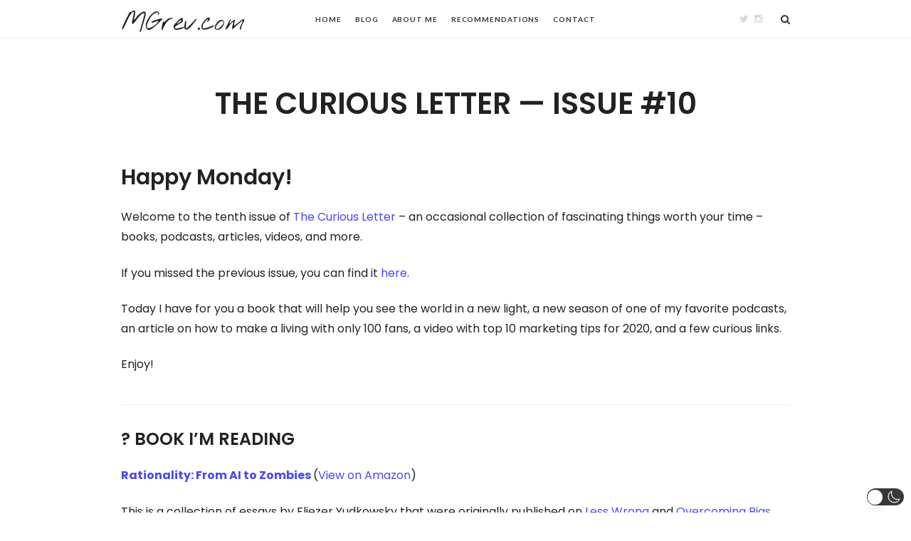

--- FILE ---
content_type: text/css
request_url: https://mgrev.com/wp-content/themes/impose/style.css
body_size: 316
content:
/*
Theme Name:  Impose
Theme URI:   http://themeforest.net/user/pixelwars/portfolio
Author:      Pixelwars
Author URI:  http://themeforest.net/user/pixelwars
Description: Responsive WordPress theme.
Version:     1.1.2
License:     ThemeForest License
License URI: http://themeforest.net/licenses
Tags:        light, dark, white
Text Domain: impose
Domain Path: /languages
*/

/*
    Do not remove any of the commented text above as it is used by the theme for proper function!
*/

/* =WordPress Core
-------------------------------------------------------------- */
.aligncenter, .alignnone, .alignright, .alignleft {
    display: block; margin: 1.6em auto; clear: both;
	}
.wp-caption {
	color:#555; max-width: 100%;
	}
.wp-caption img {
	border: 0 none; height: auto; margin: 0; padding: 0;
	}
.wp-caption-text {
    font-size: 10px; margin: 0; padding: .8em .1em 0; text-align: center; color: #333; text-transform: uppercase;
	}
.entry-content > p:first-child img  {
	margin-top: 0;
	}
/* TABLETS */
@media screen and (min-width: 768px) {
	.alignnone {
		margin: 2em 0; 
		}
	.aligncenter {
		margin: 2em auto; 
		}
	.alignleft, .alignright {
		max-width: 100%; 
		}
	.alignright {
		float:right; margin: .4em 0 1em 2em;
		}
	.alignleft {
		float: left; margin: .4em 2em 1em 0;
		}
}
.divider { 
margin: 1em 0;
overflow: hidden;
width: 100%;
} 

--- FILE ---
content_type: text/css
request_url: https://mgrev.com/wp-content/plugins/impose-shortcodes/css/shortcodes.css
body_size: 2593
content:
/*
 	IMPOSE SHORTCODES STYLES 
*/

/* BUTTONS */
input[type=submit],
input[type=button],
button,
a.button,
.button {
 	display: inline-block; position: relative; padding: 1.4em 2.4em; font-size: 14px; letter-spacing: 1px; line-height: 1.2; outline: 0; background: #fff; color: #222; border: 2px solid #222; text-transform: uppercase; text-shadow: none;
	}
input[type=submit]:hover,
input[type=button]:hover,
button:hover,
a.button:hover {
 	color: #fff; background: #212933; border-color: transparent;
	}
input[type=submit]:active,
input[type=button]:active,
button:active,
a.button:active {
 	-webkit-transform: scale(0.9); -ms-transform: scale(0.9); transform: scale(0.9);
	}
/* Big Buttons */
input[type=submit].big,
input[type=button].big,
button.big,
a.button.big {
 	font-size: 1.0em; padding: 1.6em 2.8em;
	}
/* Buttons with icons */
input[type=submit] i,
input[type=button] i,
button i,
a.button i {
 	line-height: 1.1; vertical-align: text-top; font-size: 16px; margin-right: 0.4em; margin-left: -0.4em;
	}
input[type=submit].big i,
input[type=button].big i,
button.big i,
a.button.big i {
 	font-size: 20px;
	}

/* TABS */
.tabs {
 	font-size: 1em; margin-bottom: 2em;
	}
	.tabs .tab-titles {
 		padding: 0; margin: 0 0 0px 0; font-size: 0; font-weight: bold;
		}
		.tabs .tab-titles li {
 			display: inline-block; margin-bottom: 0px; margin-right: -1px; font-size: 10px;
			}
			.tabs .tab-titles li a {
 				display: inline-block; padding: .4em .8em; border: 0; cursor: pointer; color: #333; border: 1px solid #212933;
				}
			.tabs .tab-titles li a.active {
                background-color: #212933; color: #fff; border-color: transparent;
				}
		.tabs .tab-content > div {
 			padding: 1em 0; display: none;
			}
			
/* TOGGLES */
.toggle-group {
	margin-bottom: 2em;
	}
	.toggle h4 {
        position: relative; font-size: 1.1em; font-weight: 400; border-left: 0; padding: 0.7em 1em .6em 1.5em; margin: 0; cursor: pointer; color: #555; border-bottom: 1px solid #F4F3EF;
		}
	.toggle h4.active {
 		color: #333; border-bottom: 0;
		}
	.toggle h4:before {
 		content: "\e823"; color: #555; position: absolute; top: 0.9em; left: 0; font-size: 14px; line-height: 1;
		}
	.toggle h4.active:before {
 		content: "\e8c8";
		}
	.toggle .toggle-content {
        display: none; padding: 1.2em 0 2em 1.8em; border-bottom: 1px solid #eee;
		}
		
/* ALERTS */
.alert {
    position: relative; padding: 1em 2em; line-height: 1.4; margin-bottom: 2em; border: 2px solid #E9E6DF;
	}
.alert.success {
    border-color: #8EE1A8;
	}
.alert.error {
 	border-color: #FF6140;
	}

/* TIMELINE */
.timeline {
 	position: relative; padding: 1em 0 3em;
	}
.timeline + p {
	margin-bottom: 2.6em;
	}
.event {
	position: relative; padding: 0 1em 2em 2.4em;
	}
    .event:before { 
        content : ""; position: absolute; top: 10px; bottom: -10px; left: 12px; width: 3px; background: #f1f1f1;
        }
    .event:after { 
        content : ""; position: absolute; top: 2px; left: 7px; width: 12px; height: 12px; border: 3px solid #ddd; outline : 4px solid #fff; border-radius: 50%; background: #fff;
        }
	.event.current:after {
        border-color: #222;
		}
    .event h2 {
 		margin-left: .6em; margin-bottom: .4em; font-size: 1.3em; 
		}
    .event [class*="pw-icon-"] {
        display: block; text-align: center; font-size: 15px; position: absolute; top: -8px; left: -5px; width: 38px; line-height: 38px; margin: 0;  z-index: 20; color: #fff; background: #212933; border-radius: 50%; outline : 4px solid #fff;
        }
    .event [class*="pw-icon-"]:before {
        margin:0; 
        }	
	.event h6 {
        display: block; color: #C9B69B; font-size: 11px; font-weight: 400; margin-bottom: 1.5em; text-transform: uppercase;
		}
	.timeline .event:last-child {
		padding-bottom: 0;
		}
    .timeline .event:last-child:before {
        bottom: 4px;
		}
	.event h4 {
		font-size: 16px; font-weight: normal; margin: 0 0 .2em 0; padding: 0;
		}
	.event h5 {
        margin: 0; padding: 0 0 .3em 0; font-size: 11px; letter-spacing: .03em; text-transform: uppercase; font-weight: 600; color: #ccc;
		}
	.event p {
		margin: .6em 0 .2em 0;
		}
    .event p:last-child {
		margin-bottom: 0;
		}

/* SKILLS */
.skill-unit + h3 {
	margin: 3em 0 1.6em;
	}
.skill-unit {
	margin-top: 1.2em;
	}
	.skill-unit h4 {
 		margin: 0 0 4px 0; font-weight: 400; font-size: 14px; position: relative; z-index: 10; padding-left: 0px;
		}
	.skill-unit .bar {
		position: relative; width: 100%; height: 6px;
		}
		.skill-unit .bar .progress {
            position: absolute; top: 0; left: 0; width: 0; height: 100%; background: #eee; -webkit-transition: width 1s ease-out; transition: width 1s ease-out;
			}
            .skill-unit .bar .progress span {
                position: absolute; top: -14px; right: 0; font-size: 11px; line-height: 26px; color: #fff; border: 3px solid #fff; padding: 0 7px; background : #212933; border-radius: 50%;
			   }

/* TESTIMONIAL */
.testo {
    position: relative; padding: 1.4em 1.8em; margin: 4em 0 1em; border: 1px solid #eee; border-radius: 4px; box-shadow: inset 0 1px 0 #FFF,1px 1px 0 #FFF,2px 2px 0 #FFF,3px 3px 0 #eee;
	}
	.testo img {
 		display: block; margin: -60px auto 10px auto; max-height: 80px; border-radius: 50%; border: 6px solid #fff;
		}
	.testo h4 {
		position: relative; text-align: center; margin: 0; font-size: 13px;
		}
		.testo h4 span {
            display: block; font-size: 12px; font-weight: 400; color: #ccc;
			}
	.testo p {
		position: relative; margin: .6em 0 0.2em 0; font-size: 12px;
		}
		
/* CONTACT FORM */
.contact-form {
 	margin: 3em 0; overflow: auto;
	}
	.contact-form p {
		margin: 0 0 1.8em 0;
		}
	.contact-form input:not([type=submit]):not([type=button]):not([type=file]):not([type=radio]):not([type=checkbox]),
	.contact-form textarea {
		display: block; -moz-box-sizing: border-box; -webkit-box-sizing: border-box; -ms-box-sizing: border-box; box-sizing: border-box;
		}
    .submit {
        position: relative; overflow: hidden; 
        }
    .submit .submit-label {
        position: relative; display: inline-block;
        }
    .submit .submit-status {
        position: absolute; z-index: 2; top: 0; left: 0; width: 100%; height: 100%; opacity: 0; filter:alpha(opacity=0); background: #fff; -webkit-transform: scale(2.5); transform: scale(2.5);
        }
    .submit.loading .submit-status {
        background: #fff url(../images/bckg/loading.gif) center center no-repeat;
        }
    .submit.active .submit-status {
        opacity: 1; filter:alpha(opacity=100); -webkit-transform: none; transform: none;
        }
    .submit .submit-status:before { 
        font-family: "fontello"; font-size: 26px; line-height: 40px; 
        }
    .submit.success { 
        color: #096; border-color: #096;
        }
    .submit.error { 
        color: #FF6140; border-color: #FF6140;
        }
    .submit.success .submit-status:before { 
        content: '\e85b'; 
        }
    .submit.error .submit-status:before { 
        content: '\e85d'; 
        }
.antispam { 
	display: none; 
	}
	
/* SOCIAL LINKS */
.social-link {
	display: inline-block; margin: 0 .1em .3em 0; text-align: center; font-size: 14px; color: #555; font-family: "fontello"; width: 34px; line-height: 34px; border-radius: 50%;
	}
.social-link:hover {
	background-color: #333; color: #fff;
	}
.social-link.facebook:before {
	content: '\e825'
	}
.social-link.twitter:before {
	content: '\e826'
	}
.social-link.flickr:before {
	content: '\e835'
	}
.social-link.rss:before {
	content: '\e82f'
	}
.social-link.dribbble:before {
	content: '\e82c'
	}
.social-link.lastfm:before {
	content: '\e82e'
	}
.social-link.linkedin:before {
	content: '\e827'
	}
.social-link.vimeo:before {
	content: '\e830'
	}
.social-link.forrst:before {
	content: '\e831'
	}
.social-link.skype:before {
	content: '\e832'
	}
.social-link.picasa:before {
	content: '\e833'
	}
.social-link.tumblr:before {
	content: '\e836'
	}
.social-link.behance:before {
	content: '\e82b'
	}
.social-link.blogger:before {
	content: '\e837'
	}
.social-link.delicious:before {
	content: '\e838'
	}
.social-link.digg:before {
	content: '\e839'
	}
.social-link.friendfeed:before {
	content: '\e83a'
	}
.social-link.github:before {
	content: '\e82a'
	}
.social-link.wordpress:before {
	content: '\e83b'
	}
.social-link.google-plus:before {
	content: '\e828'
	}
.social-link.youtube:before {
	content: "\e834"
	}
.social-link.pinterest:before {
	content: "\e829"
	}
.social-link.instagram:before {
	content: "\e8cc"
	}
.social-link.stack-overflow:before {
	content: "\e83c"
	}
.social-link.foursquare:before {
	content: "\e83d"
	}
.social-link.xing:before {
	content: "\e83e"
	}
.social-link.weibo:before {
	content: "\e83f"
	}
.social-link.soundcloud:before {
	content: "\e840"
	}
.social-link.fivehundredpx:before {
	content: "\e841"
	}
.social-link.slideshare:before {
	content: "\e842"
	}
.social-link.vine:before {
	content: "\e863"
	}
.social-link.vkontakte:before {
	content: "\e846"
	}
.social-link.paypal:before {
	content: "\e82d"
	}
.social-link.spotify:before {
	content: "\e852"
	}
.social-link.facebook:hover {
	background-color: #3c5fac;
	}
.social-link.twitter:hover {
	background-color: #5ec3df;
	}
.social-link.flickr:hover {
	background-color: #FF0084;
	}
.social-link.rss:hover {
	background-color: #ff9900;
	}
.social-link.dribbble:hover {
	background-color: #EA4C89;
	}
.social-link.lastfm:hover {
	background-color: #D51007;
	}
.social-link.linkedin:hover {
	background-color: #2089b5;
	}
.social-link.vimeo:hover {
	background-color: #0dadd6;
	}
.social-link.google-plus:hover {
	background-color: #c63d2d;
	}
.social-link.forrst:hover {
	background-color: #5b9a68;
	}
.social-link.skype:hover {
	background-color: #00aff0;
	}
.social-link.picassa:hover {
	background-color: #ffd34e;
	}
.social-link.youtube:hover {
	background-color: #c8312b;
	}
.social-link.pinterest:hover {
	background-color: #cb2027;
	}
.social-link.tumblr:hover {
	background-color: #2C4762;
	}
.social-link.behance:hover {
	background-color: #3878F6;
	}
.social-link.blogger:hover {
	background-color: #fc9947;
	}
.social-link.delicious:hover {
	background-color: #3274d1;
	}
.social-link.digg:hover {
	background-color: #205891;
	}
.social-link.friendfeed:hover {
	background-color: #2f72c4;
	}
.social-link.github:hover {
	background-color: #222;
	}
.social-link.wordpress:hover {
	background-color: #0083b3;
	}
.social-link.instagram:hover {
	background-color: #3f729b;
	}
.social-link.stack-overflow:hover {
	background-color: #F90;
	}
.social-link.foursquare:hover {
	background-color: #009FE0;
	}
.social-link.xing:hover {
	background-color: #006567;
	}
.social-link.weibo:hover {
	background-color: #E64141;
	}
.social-link.soundcloud:hover {
	background-color: #FA3219;
	}
.social-link.fivehundredpx:hover {
	background-color: #222;
	}
.social-link.slideshare:hover {
	background-color: #ED9D2C;
	}
.social-link.vine:hover {
	background-color: #00BF8F;
	}
.social-link.vkontakte:hover {
	background-color: #6383A8;
	}
.social-link.paypal:hover {
	background-color: #013791;
	}
.social-link.spotify:hover {
	background-color: #85BB24;
	}


/* TABLETS */
@media screen and (min-width: 768px) {
	
    /* TIMELINE */
    .event {
        padding: 0 1em 3em 3.6em;
        }
    .event h6 {
		margin-left: -1.6em;
		}
    .event [class^="pw-icon-"], .event [class*=" pw-icon-"], .event .fa {
        font-size: 20px; top: -12px; left: -10px; width: 46px; line-height: 46px;
        }	
}

--- FILE ---
content_type: application/javascript; charset=utf-8
request_url: https://mgrev.com/wp-content/themes/impose/js/main.js
body_size: 6032
content:
/*
	Name: Impose
	Description: Responsive HTML5 Template
	Version: 1.0
	Author: pixelwars
*/

(function($) { "use strict"; 
	
	/* global variables */
	var $masonry_container;
	
	/* DOCUMENT READY */
	$(function() {
		
		
		// ------------------------------
		// HOME LINK BOXES
		if($(".intro figure").length) {
			$(".intro figure").eq(0).before('<div class="figure-boxes"></div>');
			$('.intro figure').each(function(index, element) {
				$(this).wrap('<div class="figure-box"></div>');
				$(this).find('a').css('background-image', 'url(' + $(this).find('img').attr('src') + ')');
				$(this).append('<a class="figure-link" href="' + $(this).find('a').attr('href') + '"></a>' );
			});
			$('.intro .figure-box').appendTo('.figure-boxes');
		}
		// ------------------------------
		
		
		// ------------------------------
		// MOBILE MENU
		var $menu = $('.nav-menu');
		
		// add classes
		$menu.find('li').each(function(index, element) {
			if($(this).children('ul').length) {
				$(this).addClass('has-submenu');
				$(this).find('>a').after('<span class="submenu-toggle"></span>');
			}
		});
		
		var $submenuTrigger = $('.has-submenu > .submenu-toggle');
		// submenu link click event
		$submenuTrigger.on( "click", function() {
			$(this).parent().toggleClass('active');
			$(this).siblings('ul').toggleClass('active');
		});
		// ------------------------------
		
		
		
		// ------------------------------
		// INTRO ROTATING WORDS
		
		var $intro_h = $('.intro h3');
		$intro_h.append('<span class="words-wrapper"></span>');
		$intro_h.find('strong').appendTo('.words-wrapper');
		$intro_h.find('strong').eq(0).addClass('is-visible');
		var rotate_classes = 'rotate-title ' + $('.intro').data('animation');
		$intro_h.addClass(rotate_classes);
		
		//set animation timing
		var animationDelay = 1500,
			//loading bar effect
			barAnimationDelay = 3800,
			barWaiting = barAnimationDelay - 3000, //3000 is the duration of the transition on the loading bar - set in the scss/css file
			//letters effect
			lettersDelay = 20,
			//type effect
			typeLettersDelay = 100,
			selectionDuration = 400,
			typeAnimationDelay = selectionDuration + 800,
			//clip effect 
			revealDuration = 600,
			revealAnimationDelay = 1500;
		
		initHeadline();
		
	
		function initHeadline() {
			//insert <i> element for each letter of a changing word
			singleLetters($('.rotate-title.letters').find('strong'));
			//initialise headline animation
			animateHeadline($('.intro h3'));
		}
	
		function singleLetters($words) {
			$words.each(function(){
				var word = $(this),
					letters = word.text().split(''),
					selected = word.hasClass('is-visible');
				for (var i in letters) {
					if(word.parents('.rotate-2').length > 0) letters[i] = '<em>' + letters[i] + '</em>';
					letters[i] = (selected) ? '<i class="in">' + letters[i] + '</i>': '<i>' + letters[i] + '</i>';
				}
				var newLetters = letters.join('');
				word.html(newLetters).css('opacity', 1);
			});
		}
	
		function animateHeadline($headlines) {
			var duration = animationDelay;
			$headlines.each(function(){
				var headline = $(this);
				
				if(headline.hasClass('loading-bar')) {
					duration = barAnimationDelay;
					setTimeout(function(){ headline.find('.words-wrapper').addClass('is-loading') }, barWaiting);
				} else if (headline.hasClass('clip')){
					var spanWrapper = headline.find('.words-wrapper'),
						newWidth = spanWrapper.width() + 10
					spanWrapper.css('width', newWidth);
				} else if (!headline.hasClass('type') ) {
					//assign to .words-wrapper the width of its longest word
					var words = headline.find('.words-wrapper strong'),
						width = 0;
					words.each(function(){
						var wordWidth = $(this).width();
						if (wordWidth > width) width = wordWidth;
					});
					headline.find('.words-wrapper').css('width', width);
				};
	
				//trigger animation
				setTimeout(function(){ hideWord( headline.find('.is-visible').eq(0) ) }, duration);
			});
		}
	
		function hideWord($word) {
			var nextWord = takeNext($word);
			
			if($word.parents('.rotate-title').hasClass('type')) {
				var parentSpan = $word.parent('.words-wrapper');
				parentSpan.addClass('selected').removeClass('waiting');	
				setTimeout(function(){ 
					parentSpan.removeClass('selected'); 
					$word.removeClass('is-visible').addClass('is-hidden').children('i').removeClass('in').addClass('out');
				}, selectionDuration);
				setTimeout(function(){ showWord(nextWord, typeLettersDelay) }, typeAnimationDelay);
			
			} else if($word.parents('.rotate-title').hasClass('letters')) {
				var bool = ($word.children('i').length >= nextWord.children('i').length) ? true : false;
				hideLetter($word.find('i').eq(0), $word, bool, lettersDelay);
				showLetter(nextWord.find('i').eq(0), nextWord, bool, lettersDelay);
	
			}  else if($word.parents('.rotate-title').hasClass('clip')) {
				$word.parents('.words-wrapper').animate({ width : '2px' }, revealDuration, function(){
					switchWord($word, nextWord);
					showWord(nextWord);
				});
	
			} else if ($word.parents('.rotate-title').hasClass('loading-bar')){
				$word.parents('.words-wrapper').removeClass('is-loading');
				switchWord($word, nextWord);
				setTimeout(function(){ hideWord(nextWord) }, barAnimationDelay);
				setTimeout(function(){ $word.parents('.words-wrapper').addClass('is-loading') }, barWaiting);
	
			} else {
				switchWord($word, nextWord);
				setTimeout(function(){ hideWord(nextWord) }, animationDelay);
			}
		}
	
		function showWord($word, $duration) {
			if($word.parents('.rotate-title').hasClass('type')) {
				showLetter($word.find('i').eq(0), $word, false, $duration);
				$word.addClass('is-visible').removeClass('is-hidden');
	
			}  else if($word.parents('.rotate-title').hasClass('clip')) {
				$word.parents('.words-wrapper').animate({ 'width' : $word.width() + 10 }, revealDuration, function(){ 
					setTimeout(function(){ hideWord($word) }, revealAnimationDelay); 
				});
			}
		}
	
		function hideLetter($letter, $word, $bool, $duration) {
			$letter.removeClass('in').addClass('out');
			
			if(!$letter.is(':last-child')) {
				setTimeout(function(){ hideLetter($letter.next(), $word, $bool, $duration); }, $duration);  
			} else if($bool) { 
				setTimeout(function(){ hideWord(takeNext($word)) }, animationDelay);
			}
	
			if($letter.is(':last-child') && $('html').hasClass('no-csstransitions')) {
				var nextWord = takeNext($word);
				switchWord($word, nextWord);
			} 
		}
	
		function showLetter($letter, $word, $bool, $duration) {
			$letter.addClass('in').removeClass('out');
			
			if(!$letter.is(':last-child')) { 
				setTimeout(function(){ showLetter($letter.next(), $word, $bool, $duration); }, $duration); 
			} else { 
				if($word.parents('.rotate-title').hasClass('type')) { setTimeout(function(){ $word.parents('.words-wrapper').addClass('waiting'); }, 200);}
				if(!$bool) { setTimeout(function(){ hideWord($word) }, animationDelay) }
			}
		}
	
		function takeNext($word) {
			return (!$word.is(':last-child')) ? $word.next() : $word.parent().children().eq(0);
		}
	
		function takePrev($word) {
			return (!$word.is(':first-child')) ? $word.prev() : $word.parent().children().last();
		}
	
		function switchWord($oldWord, $newWord) {
			$oldWord.removeClass('is-visible').addClass('is-hidden');
			$newWord.removeClass('is-hidden').addClass('is-visible');
		}
		// ------------------------------
	
		
	
		// ------------------------------
		// BLOG MINIMAL LAYOUT
		blogMinLayout();
		setPostTypes('.img-vertical');
		setPostTypes('.img-square');
		setPostTypes('.img-horizontal');
		
		function blogMinLayout() {
			
			$('.blog-irregular img').each(function(index, element) {
                var $img = $(this);
				var ratio = $img.attr('width') / $img.attr('height');
				var ratio_class = "";
				
				if((ratio < 1.33) & (ratio > 0.8)) {
					ratio_class = 'img-square'
				} else if(ratio < 0.8) {
					ratio_class = 'img-vertical'
				} else if(ratio > 1.33) {
					ratio_class = 'img-horizontal'
				} 
				
				$img.parents('.hentry').addClass(ratio_class);
            });		
		}
		
		function setPostTypes(el) {
			$(el).each(function(index, element) {
                var mod = index % 2;
				$(this).addClass('type-' + mod);
            });
		}
		// ------------------------------
		
		
		
		// ------------------------------
		// HEADER SMALL MENU BORDER FIX 
		if(!($('.header-small .post-slider, .header-small .featured-top, .header-small .blog-bold, .header-small .blog-waterfall, .blog-creative.first-full').length)) {
			$('html').addClass('has-menu-border');
		}
		// ------------------------------
		

		// ------------------------------
		// Fitvids.js : fluid width video embeds
		$("body").fitVids({ customSelector: 'iframe[src*="facebook.com/plugins/video"], iframe[src*="facebook.com/video/embed"]' });
		// preserve 16:9 aspect ratio for soundcloud embeds
		$('iframe[src*="soundcloud.com"]').wrap('<div class="fluid-audio fluid-width-video-wrapper"></div>');
		$('.fluid-width-video-wrapper').wrap('<div class="media-wrap"></div>');
		// ------------------------------
			
		
		// ------------------------------
		// FluidBox : Zoomable Images
		$('.entry-content > p a, .wp-caption a').each(function(index, element) {
            if($(this).attr('href').match(/\.(jpeg|jpg|gif|png)$/) != null) {
				$(this).fluidbox();
				}
        });
        // ------------------------------
		
		
		// ------------------------------
		// GALLERY COLLAGE LAYOUT
		collage();
		
		var resizeTimer = null;
		$(window).bind('resize', function() {
			
			// hide all the images until we resize them
			// set the element you are scaling i.e. the first child nodes of ```.Collage``` to opacity 0
			$('.gallery figure').css("opacity", 0);
			// set a timer to re-apply the plugin
			if (resizeTimer) clearTimeout(resizeTimer);
			resizeTimer = setTimeout(collage, 1200);
			collage();
		});
		// ------------------------------
		
		
		// ------------------------------
		// LIGHTBOX - applied to gallery post format
		if($(".lightbox, .gallery.link-to-file").length) {
			$('.media-box, .gallery.link-to-file').each(function(index, element) {
				var $media_box = $(this);
				$media_box.magnificPopup({
				  delegate: '.lightbox, .gallery-item a',
				  type: 'image',
				  image: {
					  markup: '<div class="mfp-figure">'+
								'<div class="mfp-close"></div>'+
								'<div class="mfp-img"></div>'+
							  '</div>' +
							  '<div class="mfp-bottom-bar">'+
								'<div class="mfp-title"></div>'+
								'<div class="mfp-counter"></div>'+
							  '</div>', // Popup HTML markup. `.mfp-img` div will be replaced with img tag, `.mfp-close` by close button
					
					  cursor: 'mfp-zoom-out-cur', // Class that adds zoom cursor, will be added to body. Set to null to disable zoom out cursor. 
					  verticalFit: true, // Fits image in area vertically
					  tError: '<a href="%url%">The image</a> could not be loaded.' // Error message
					},
					gallery: {
					  enabled:true,
					  tCounter: '<span class="mfp-counter">%curr% / %total%</span>' // markup of counter
					},
				  iframe: {
					 markup: '<div class="mfp-iframe-scaler">'+
								'<div class="mfp-close"></div>'+
								'<iframe class="mfp-iframe" frameborder="0" allowfullscreen></iframe>'+
								'<div class="mfp-title">Some caption</div>'+
							  '</div>'
				  },
				  mainClass: 'mfp-zoom-in',
				  tLoading: '',
				  removalDelay: 300, //delay removal by X to allow out-animation
				  callbacks: {
					markupParse: function(template, values, item) {
						  var title = "";
						  if(item.el.parents('.gallery-item').length) {
							  title = item.el.parents('.gallery-item').find('.gallery-caption').text();	  
						  } else {
							  title = item.el.attr('title') == undefined ? "" : item.el.attr('title');
							  }
						  //return title;
					 	values.title = title;
					},
					imageLoadComplete: function() {
					  var self = this;
					  setTimeout(function() {
						self.wrap.addClass('mfp-image-loaded');
					  }, 16);
					},
					close: function() {
					  this.wrap.removeClass('mfp-image-loaded');
					},
					beforeAppend: function() {
						var self = this;
						this.content.find('iframe').on('load', function() {
						  setTimeout(function() {
							self.wrap.addClass('mfp-image-loaded');
						  }, 16);
						});
					 }
				  },
				  closeBtnInside: false,
				  closeOnContentClick: true,
				  midClick: true
				});
			});	
		}
		// ------------------------------
		
		
		
		
		
		// ------------------------------
        // OWL-CAROUSEL
		var owl = $('.owl-carousel');
		if(owl.length) {
			owl.each(function(index, element) {
				//wait for images
				$(element).imagesLoaded( function() {
					
					//remove loading
					$(element).find('.loading').remove();
					
					var items = $(element).data('items');
					if (items === 1) {
						$(element).addClass('single-slide');
						}
					else if (items === 2) {
						$(element).addClass('two-slides');
						}
					$(element).owlCarousel({
						loop: 				$(element).data('loop'),
						center : 			$(element).data('center'),
						mouseDrag : 		$(element).data('mouse-drag'),
						dots : 				$(element).data('dots'),
						nav : 				$(element).data('nav'),
						autoplay : 			$(element).data('autoplay'),
						autoplaySpeed : 	$(element).data('autoplay-speed'),
						autoplayTimeout : 	$(element).data('autoplay-timeout'),
						autoplayHoverPause :true,
						navText : [],
						autoHeight: $(element).hasClass('post-slider') ? false : true,
						responsive:{
							0:		{ items: 1 },
							768:	{ items: items <= 2 ? items : 2 },
							1200:	{ items: items <= 3 ? items : 3 },
							1600:	{ items: items }
						},
						onInitialized : animate_blog
					});
				});
			});	
		}
		// ------------------------------


		
		
		// ------------------------------
        // FIXED NAV MENU	
		var previousScroll = 0, // previous scroll position
		menuOffset = 54, // height of menu (once scroll passed it, menu is hidden)
		detachPoint = 650, // point of detach (after scroll passed it, menu is fixed)
		hideShowOffset = 6; // scrolling value after which triggers hide/show menu
		var $navMenu = $('.site-navigation'),
			$html = $('html');
		
		// on scroll hide/show menu
		$(window).scroll(function() {
								
			if (!$html.hasClass('menu-expanded')) {
			var currentScroll = $(this).scrollTop(), // gets current scroll position
				scrollDifference = Math.abs(currentScroll - previousScroll); // calculates how fast user is scrolling
			// if scrolled past menu
			if (currentScroll > menuOffset) {
			  // if scrolled past detach point add class to fix menu
			  if (currentScroll > detachPoint) {
				if (!$html.hasClass('menu-detached'))
				  $html.addClass('menu-detached');
			  }
			  // if scrolling faster than hideShowOffset hide/show menu
			  if (scrollDifference >= hideShowOffset) {
				if (currentScroll > previousScroll) {
				  // scrolling down; hide menu
				  if (!$html.hasClass('menu-invisible'))
					$html.addClass('menu-invisible');
				} else {
				  // scrolling up; show menu
				  if ($html.hasClass('menu-invisible'))
					$html.removeClass('menu-invisible');
				}
			  }
			} else {
			  // only remove “detached” class if user is at the top of document (menu jump fix)
			  if (currentScroll <= 0){
				$html.removeClass('menu-detached').removeClass('menu-invisible');
			  }
			}
			// if user is at the bottom of document show menu
			if ((window.innerHeight + window.scrollY) >= document.body.offsetHeight) {
			  $html.removeClass('menu-invisible');
			}
			// replace previous scroll position with new one
			previousScroll = currentScroll;
		  }
				
		})// window.scroll
		
		
		// shows/hides navigation’s popover if class "expanded"
		$('.search-toggle').on('click', function(event) {
		  showHideNav();
		  event.preventDefault();
		});
			
		
		// checks if navigation’s popover is shown
		function showHideNav() {
		  if ($html.hasClass('menu-expanded')) {
			hideNav();
		  } else {
			showNav();
		  }
		}
		// shows the navigation’s popover
		function showNav() {
		  setTimeout(function() { $('.search-container input[type="search"]').trigger('focus'); },300);
		  $html.removeClass('menu-invisible').addClass('menu-expanded');
		  window.setTimeout(function(){$('body').addClass('no_scroll');}, 200); // Firefox hack. Hides scrollbar as soon as menu animation is done
		}
		// hides the navigation’s popover
		function hideNav() {
		  window.setTimeout(function(){$('body').removeClass('no_scroll');}, 10); // allow animations to start before removing class (Firefox)
		  $html.removeClass('menu-expanded');
		}
		// keyboard shortcuts
		$('body').keydown(function(e) {
		  // if ESC show/hide menu
		  if (e.keyCode === 27) {
			showHideNav();
			e.preventDefault();
		  }
		});
		// ------------------------------
		
		
		
		// ------------------------------
        // HEADER MOBILE MENU TOGGLE
        $('.menu-toggle').on( "click", function(e) {
            e.stopPropagation();
            $('html').toggleClass('is-menu-toggled-on');
        });
		// ------------------------------

	
        
        
		// ------------------------------
		/* SOCIAL FEED WIDGET */
		var socialFeed = $('.social-feed');
		if(socialFeed.length) {
			socialFeed.each(function() {
				$(this).socialstream({
					socialnetwork: $(this).data("social-network"),
					limit: $(this).data("limit"),
					username: $(this).data("username")
				});
			});	
		}
		// ------------------------------
		
		
		
		
        // ------------------------------
		// Selection Sharer
		if($('.is-selection-shareable').length) {	
			$('.single-post .entry-content p, .single-post .entry-content blockquote').selectionSharer();
		} 
        // ------------------------------
        
		

		
		// ------------------------------
		// remove click delay on touch devices
		FastClick.attach(document.body);
		// ------------------------------
		
	
		
		
		// ------------------------------
		// FORM VALIDATION
		// comment form validation fix
		$('#commentform, .mc4wp-form form').addClass('validate-form');
		$('#commentform').find('input,textarea').each(function(index, element) {
            if($(this).attr('aria-required') === "true") {
				$(this).addClass('required');
			}
			if($(this).attr('name') == "email") {
				$(this).addClass('email');
			}
		});
		
		// validate form
		if($('.validate-form').length) {
			$('.validate-form').each(function() {
					$(this).validate();
				});
		}
		// ------------------------------
		


		
		// ------------------------------
		// MASONRY - ISOTOPE
		$masonry_container = $('.masonry');
		if($masonry_container.length) {
			$masonry_container.imagesLoaded(function() {
				$masonry_container.width($masonry_container.parent().width());
				// initialize isotope
				$masonry_container.isotope({
				  itemSelector : '.hentry',
				  layoutMode : $masonry_container.data('layout'),
				  transitionDuration: 0
				});
				
				setMasonry();
				setTimeout(function() { $masonry_container.isotope(); }, 20);	
				$(window).resize(function() {
					// hack : make container width fixed
					$masonry_container.width($masonry_container.parent().width());
					setMasonry();					
				});
			});
		}
		// ------------------------------
		
		
		
		
    });
    // DOCUMENT READY
	
	
	
	// WINDOW ONLOAD
	window.onload = function() {
		
		/* GALLERY COLLAGE LAYOUT */
		collage();

		// ON SCROLL ANIMATIONS
		animate_blog();
	
	};
	// WINDOW ONLOAD	
	
	
	
	
	// ------------------------------
	// ------------------------------
		// FUNCTIONS
	// ------------------------------
	// ------------------------------
	
	
	
	// ------------------------------
	// ON SCROLL ANIMATIONS FOR BLOG
	function animate_blog() {
		
		var items = $('.blog-animated .blog-stream .hentry');
		var items_in_viewport = $('.blog-animated .blog-stream .hentry:in-viewport');
		var effect = $('html').data('effect');
		items.addClass('animated out');
		items_in_viewport.removeClass('animated out');
		
		items.each(function(index, element) {
			var el = $(element);
            el.waypoint(function() {
				
				el.addClass(effect).removeClass('out');
				
			}, { offset: '75%' });
        });	
		
	}
	// ------------------------------
	
	
	
	// ------------------------------
	// COLLAGE
	function collage() {
		var collage = $('.gallery');
		if(collage.length) {
			
			collage.each(function(index, el) {
				
				// wait for images to be loaded
				$(el).imagesLoaded(function() {
					
					$(el).addClass('collage-loaded');
					$(el).collagePlus({
						
						'targetHeight' : 320,
						'effect' : 'effect-2',
						'allowPartialLastRow' : false
						
					}); //collagePlus()
					
				}); //imagesLoaded()
				
			}); //each
		}
	}
	// ------------------------------
	
	
	// ------------------------------
	// MASONRY LAYOUT : changes the number of masonry columns based on the current container's width
	function setMasonry() {
		
		var itemW = $masonry_container.data('item-width');
		var mobileItemW = $masonry_container.data('mobile-item-width');
		var containerW = $masonry_container.width();
		itemW = containerW > 680 ? itemW : mobileItemW; // old :548
		var items = $masonry_container.children('.hentry');
		var columns = Math.round(containerW/itemW);
		
		if(containerW > 680 & containerW < 940) {
			$masonry_container.removeClass('desktop-view').addClass('tablet-view');
		} else if(containerW > 940) {
			$masonry_container.addClass('desktop-view');
		} else {
			$masonry_container.removeClass('desktop-view tablet-view')
		}
	
		// set the widths (%) for each of item
		items.each(function(index, element) {
			var multiplier = $(this).hasClass('x2') && columns > 1 ? 2 : 1;
			var itemRealWidth = (Math.floor( containerW / columns ) * 100 / containerW) * multiplier ;
			if($masonry_container.hasClass('first-full') && index == 0) {
				itemRealWidth = 100;
				}
			$(this).css( 'width', itemRealWidth + '%' );
		});
	
		var columnWidth = Math.floor( containerW / columns );
		$masonry_container.isotope( 'option', { masonry: { columnWidth: columnWidth } } );
	}
	// ------------------------------
	
	
	
})(jQuery);
